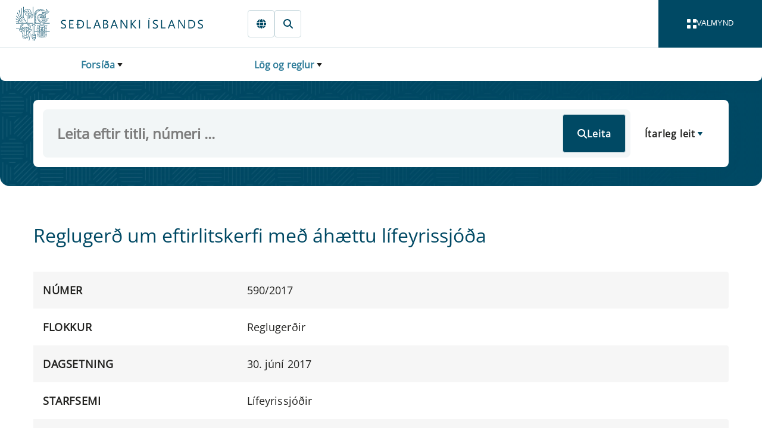

--- FILE ---
content_type: text/css
request_url: https://sedlabanki.is/SedlabankiVeva.Application.styles.css?v=2026.01.22.0913
body_size: 148
content:
@import '_content/SedlabankiVeva.ReadSpearker/SedlabankiVeva.ReadSpearker.hl0w5dasii.bundle.scp.css';
@import '_content/SedlabankiVeva.Theme/SedlabankiVeva.Theme.5r6vsg3bl9.bundle.scp.css';
@import '_content/Veva.Core.Application.BlazorComponents/Veva.Core.Application.BlazorComponents.9rkju8hobh.bundle.scp.css';
@import '_content/Veva.Modules.Assets.RazorComponents/Veva.Modules.Assets.RazorComponents.iu1go7vdxb.bundle.scp.css';
@import '_content/Veva.Modules.Components.SplideSlider/Veva.Modules.Components.SplideSlider.xzb2cy6dm1.bundle.scp.css';
@import '_content/Veva.Modules.Components.Swiper/Veva.Modules.Components.Swiper.r0e1ijzmi1.bundle.scp.css';
@import '_content/Veva.Modules.Components.Twitter/Veva.Modules.Components.Twitter.8s86zv4oa4.bundle.scp.css';
@import '_content/Veva.Modules.Documents.RazorComponents/Veva.Modules.Documents.RazorComponents.vosxlm4mde.bundle.scp.css';
@import '_content/Veva.Modules.FormComponents/Veva.Modules.FormComponents.3osqqdu0tr.bundle.scp.css';
@import '_content/Veva.Modules.StandardViewComponents/Veva.Modules.StandardViewComponents.1390kr7w1j.bundle.scp.css';

